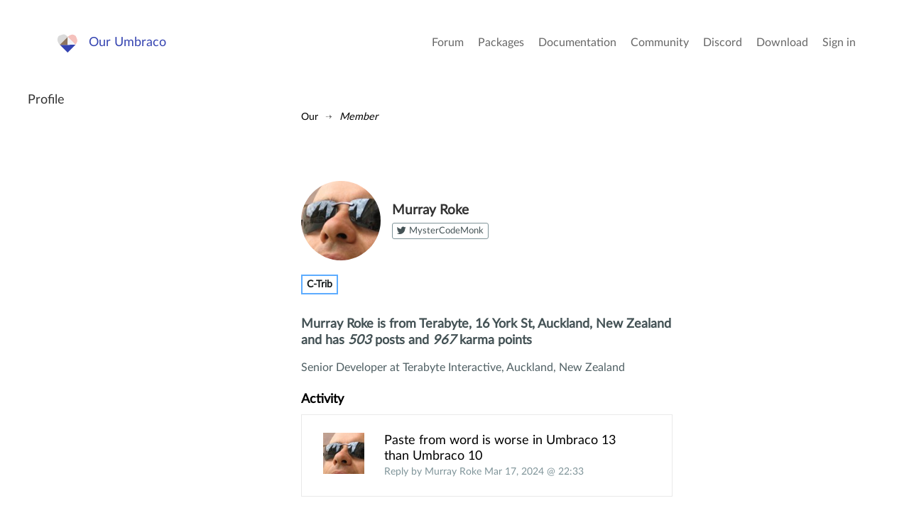

--- FILE ---
content_type: text/html; charset=utf-8
request_url: https://our.umbraco.com/members/id:1926/
body_size: 12473
content:
<!doctype html>
<!--[if gt IE 8]><!-->
<html class="no-js" lang="en">
<!--<![endif]-->
<head>
    <meta charset="utf-8">
    <meta http-equiv="X-UA-Compatible" content="IE=edge,chrome=1">
    <meta name="viewport" content="width=device-width, initial-scale=1">

    <link rel="alternate" type="application/rss+xml" title="Latest packages" href="//our.umbraco.com/rss/projects" />
    <link rel="alternate" type="application/rss+xml" title="Package updates" href="//our.umbraco.com/rss/projectsupdate" />
    <link rel="alternate" type="application/rss+xml" title="Active forum topics" href="//our.umbraco.com/rss/activetopics" />
    
    <link rel="search" type="application/opensearchdescription+xml" title="our.umbraco.com" href="/scripts/OpenSearch.xml">

    <!-- Application name -->
    <meta name="application-name" content="Our Umbraco" />
    <meta name="apple-mobile-web-app-title" content="Our Umbraco">

    <!-- Icons -->
    <link rel="apple-touch-icon-precomposed" href="/assets/images/app-icons/icon-60.png">
    <link rel="apple-touch-icon-precomposed" sizes="72x72" href="/assets/images/app-icons/icon-72.png">
    <link rel="apple-touch-icon-precomposed" sizes="76x76" href="/assets/images/app-icons/icon-76.png">
    <link rel="icon" sizes="192x192" href="/assets/images/app-icons/touch-icon-192x192.png">

    <meta name="msapplication-TileImage" content="/assets/images/app-icons/tile.png" />
    <meta name="msapplication-config" content="/assets/images/app-icons/browserconfig.xml">

    <link rel="icon" type="image/png" href="/assets/images/app-icons/favicon.png">
    
        <title>

        </title>
        <meta name="description" content="">

    <script type="text/javascript" src="/scripts/jquery-1.9.1.min.js"></script>

    


    <link href="/DependencyHandler.axd?s=L2Fzc2V0cy9jc3Mvc3R5bGUuY3NzOw&amp;t=Css&amp;cdv=1406742131" type="text/css" rel="stylesheet"/><link href="https://cdnjs.cloudflare.com/ajax/libs/fancybox/3.1.20/jquery.fancybox.min.css" type="text/css" rel="stylesheet"/>
    
</head>

<body class="textpage-page">



<div class="quick-menu">
    <div class="container">
        <div class="row">
            <div class="col-md-12">
                    <a href="/member/login">Sign in</a> <a href="/member/Signup">Register</a>
            </div>
        </div>
    </div>
</div>


<div class="wrapper">
    <header>
        <div class="navigation">
            <div class="container">
                <div class="row">
                    <div class="col-md-3">
                        <a class="logo" href="/">Our Umbraco</a>
                    </div>
                    <div id="toggle" class="menu-toggle">
                        <a href="#" class="toggle cross"><span></span></a>
                    </div>
                    <nav class="col-md-9">
                        <ul>
        <li>
                <a href="/forum/">Forum</a>
        </li>
        <li>
                <a href="/packages/">Packages</a>
        </li>
        <li>
                <a href="/documentation/">Documentation</a>
        </li>
        <li>
                <a href="https://community.umbraco.com/">Community</a>
        </li>
        <li>
                <a href="https://discord.umbraco.com/">Discord</a>
        </li>
        <li>
                <a href="/download/">Download</a>
        </li>

    <li>
            <a href="/member/login?redirectUrl=%2fmember%2f">Sign in</a>
    </li>
</ul>

                    </nav>
                </div>
            </div>
        </div>
    </header>








<div class="has-sidebar">
    <div class="page-content">
        <div id="overlay" class="overlay"></div>
        <div class="sidebar-area">
            <div class="sidebar-content">
                <div class="content-wrapper">
                    <nav>
                        <ul class="level-1">
                            <li class="">
                                <h3>Profile</h3>
                            </li>
                        </ul>
                    </nav>
                </div><!-- .content-wrapper -->
            </div><!-- .sidebar-content -->
        </div><!-- .sidebar-area -->
        <div class="main-area">
            <div class="main-content">
                <div class="content-wrapper">
                    
<ul id="breadcrumb">
    <li>
        <a href="/">Our</a>
    </li>
            <li><a href="https://our.umbraco.com/member/?id=1926">Member</a></li>
</ul>
                        <div class="public-member">
        <div class="row">
            <div class="col-md-8">
                <div class="row">
                    <div class="col-xs-12">
                        <div class="member-details">

                            <img src="/media/upload/a4786e23-0698-4239-96fb-c8848f933ece/600x600.jpg?width=125&height=125&mode=crop&upscale=true" srcset="/media/upload/a4786e23-0698-4239-96fb-c8848f933ece/600x600.jpg?width=250&height=250&mode=crop&upscale=true 2x, /media/upload/a4786e23-0698-4239-96fb-c8848f933ece/600x600.jpg?width=375&height=375&mode=crop&upscale=true 3x" alt="Murray Roke" />
                            <div class="text">
                                <h3>Murray Roke</h3>
                                    <div class="social-links">
                                            <a href="https://twitter.com/MysterCodeMonk" title="See Murray Roke's profile on Twitter" target="_blank" rel="noreferrer noopener">
                                                <i class="icon-twitter" aria-hidden="true"></i>
                                                <span>MysterCodeMonk</span>
                                            </a>
                                                                            </div>
                            </div>
                        </div> <!-- .member-details -->
                    </div>
                </div>
                <div class="row">
                    <div class="col-md-12">
                        <div class="member-details">
                                <span class="roles">
                                            <span class="c-trib"><a href="/community/badges/#c-trib" title="Umbraco Contributor">c-trib</a></span>
                                </span>
                        </div>
                    </div>
                </div>

                <div class="row">
                    <div class="col-md-12">
                        <div class="member-details">
                            <small>
                                Murray Roke
                                    <span> is from <span>Terabyte, 16 York St, Auckland, New Zealand</span></span>
                                                                and has <em class="posts">503</em> posts and <em class="karma-points">967</em> <span></span> karma points
                            </small>
                        </div>
                        <div class="member-bio">
                            <p>Senior Developer at Terabyte Interactive, Auckland, New Zealand</p>
                        </div>
                    </div>
                </div>
                <div class="row">
                    <div class="col-md-12">
                        <div class="package-forum-activity">
                            <h3>Activity</h3>
                                    <a href="/forum/using-umbraco-and-getting-started/113762-paste-from-word-is-worse-in-umbraco-13-than-umbraco-10" class="forum-thread">
                                        <div class="row flex-center">
                                            <div class="col-xs-2">
                                                <img src="/media/upload/a4786e23-0698-4239-96fb-c8848f933ece/600x600.jpg?width=75&height=75&mode=crop&upscale=true" srcset="/media/upload/a4786e23-0698-4239-96fb-c8848f933ece/600x600.jpg?width=150&height=150&mode=crop&upscale=true 2x, /media/upload/a4786e23-0698-4239-96fb-c8848f933ece/600x600.jpg?width=225&height=225&mode=crop&upscale=true 3x" alt="Murray Roke" />
                                            </div>
                                            <div class="col-xs-10">
                                                <div class="forum-thread-text">
                                                    <h3>Paste from word is worse in Umbraco 13 than Umbraco 10</h3>
                                                    <p>Reply by Murray Roke Mar 17, 2024 @ 22:33</p>
                                                </div>
                                            </div>
                                        </div>
                                    </a>
                                    <a href="/forum/using-umbraco-and-getting-started/113624-umbraco-forms-adding-navigation-between-pages" class="forum-thread">
                                        <div class="row flex-center">
                                            <div class="col-xs-2">
                                                <img src="/media/upload/a4786e23-0698-4239-96fb-c8848f933ece/600x600.jpg?width=75&height=75&mode=crop&upscale=true" srcset="/media/upload/a4786e23-0698-4239-96fb-c8848f933ece/600x600.jpg?width=150&height=150&mode=crop&upscale=true 2x, /media/upload/a4786e23-0698-4239-96fb-c8848f933ece/600x600.jpg?width=225&height=225&mode=crop&upscale=true 3x" alt="Murray Roke" />
                                            </div>
                                            <div class="col-xs-10">
                                                <div class="forum-thread-text">
                                                    <h3>Umbraco Forms - Adding navigation between pages</h3>
                                                    <p>Reply by Murray Roke Feb 20, 2024 @ 00:02</p>
                                                </div>
                                            </div>
                                        </div>
                                    </a>
                                    <a href="/forum/using-umbraco-and-getting-started/112895-imagesharp-processing-images-end-up-rotated-sideways" class="forum-thread solved">
                                        <div class="row flex-center">
                                            <div class="col-xs-2">
                                                <img src="/media/upload/a4786e23-0698-4239-96fb-c8848f933ece/600x600.jpg?width=75&height=75&mode=crop&upscale=true" srcset="/media/upload/a4786e23-0698-4239-96fb-c8848f933ece/600x600.jpg?width=150&height=150&mode=crop&upscale=true 2x, /media/upload/a4786e23-0698-4239-96fb-c8848f933ece/600x600.jpg?width=225&height=225&mode=crop&upscale=true 3x" alt="Murray Roke" />
                                            </div>
                                            <div class="col-xs-10">
                                                <div class="forum-thread-text">
                                                    <h3>ImageSharp processing images end up rotated sideways</h3>
                                                    <p>Reply by Murray Roke Oct 17, 2023 @ 19:22</p>
                                                </div>
                                            </div>
                                        </div>
                                    </a>
                                    <a href="/forum/using-umbraco-and-getting-started/110436-bug-in-backoffice-user-invites" class="forum-thread">
                                        <div class="row flex-center">
                                            <div class="col-xs-2">
                                                <img src="/media/upload/a4786e23-0698-4239-96fb-c8848f933ece/600x600.jpg?width=75&height=75&mode=crop&upscale=true" srcset="/media/upload/a4786e23-0698-4239-96fb-c8848f933ece/600x600.jpg?width=150&height=150&mode=crop&upscale=true 2x, /media/upload/a4786e23-0698-4239-96fb-c8848f933ece/600x600.jpg?width=225&height=225&mode=crop&upscale=true 3x" alt="Murray Roke" />
                                            </div>
                                            <div class="col-xs-10">
                                                <div class="forum-thread-text">
                                                    <h3>Bug in backoffice user invites</h3>
                                                    <p>Reply by Murray Roke Oct 10, 2023 @ 03:13</p>
                                                </div>
                                            </div>
                                        </div>
                                    </a>
                                    <a href="/forum/using-umbraco-and-getting-started/109039-why-ihtmlencodedstring-instead-of-htmlstring-or-ihtmlstring" class="forum-thread">
                                        <div class="row flex-center">
                                            <div class="col-xs-2">
                                                <img src="/media/avatar/336968.png?width=75&height=75&mode=crop&upscale=true" srcset="/media/avatar/336968.png?width=150&height=150&mode=crop&upscale=true 2x, /media/avatar/336968.png?width=225&height=225&mode=crop&upscale=true 3x" alt="Vickey" />
                                            </div>
                                            <div class="col-xs-10">
                                                <div class="forum-thread-text">
                                                    <h3>Why IHtmlEncodedString instead of HtmlString or IHtmlString?</h3>
                                                    <p>Reply by Vickey Aug 28, 2023 @ 06:46</p>
                                                </div>
                                            </div>
                                        </div>
                                    </a>
                                    <a href="/forum/using-umbraco-and-getting-started/112473-access-modelsbuilder-properties-in-a-view-using-a-publishedcontentwrapped" class="forum-thread solved">
                                        <div class="row flex-center">
                                            <div class="col-xs-2">
                                                <img src="/media/upload/a4786e23-0698-4239-96fb-c8848f933ece/600x600.jpg?width=75&height=75&mode=crop&upscale=true" srcset="/media/upload/a4786e23-0698-4239-96fb-c8848f933ece/600x600.jpg?width=150&height=150&mode=crop&upscale=true 2x, /media/upload/a4786e23-0698-4239-96fb-c8848f933ece/600x600.jpg?width=225&height=225&mode=crop&upscale=true 3x" alt="Murray Roke" />
                                            </div>
                                            <div class="col-xs-10">
                                                <div class="forum-thread-text">
                                                    <h3>Access ModelsBuilder properties in a view using a PublishedContentWrapped</h3>
                                                    <p>Reply by Murray Roke Aug 21, 2023 @ 20:45</p>
                                                </div>
                                            </div>
                                        </div>
                                    </a>
                                    <a href="/forum/extending-umbraco-and-using-the-api/78351-datatokens-must-contain-an-umbraco-doc-request-key-with-a-publishedcontentrequest-object" class="forum-thread">
                                        <div class="row flex-center">
                                            <div class="col-xs-2">
                                                <img src="/media/upload/a4786e23-0698-4239-96fb-c8848f933ece/600x600.jpg?width=75&height=75&mode=crop&upscale=true" srcset="/media/upload/a4786e23-0698-4239-96fb-c8848f933ece/600x600.jpg?width=150&height=150&mode=crop&upscale=true 2x, /media/upload/a4786e23-0698-4239-96fb-c8848f933ece/600x600.jpg?width=225&height=225&mode=crop&upscale=true 3x" alt="Murray Roke" />
                                            </div>
                                            <div class="col-xs-10">
                                                <div class="forum-thread-text">
                                                    <h3>DataTokens must contain an &#39;umbraco-doc-request&#39; key with a PublishedContentRequest object</h3>
                                                    <p>Reply by Murray Roke Aug 15, 2023 @ 23:12</p>
                                                </div>
                                            </div>
                                        </div>
                                    </a>
                                    <a href="/forum/using-umbraco-and-getting-started/112044-hijacking-multiple-doctypes-with-one-controller" class="forum-thread">
                                        <div class="row flex-center">
                                            <div class="col-xs-2">
                                                <img src="/media/upload/a4786e23-0698-4239-96fb-c8848f933ece/600x600.jpg?width=75&height=75&mode=crop&upscale=true" srcset="/media/upload/a4786e23-0698-4239-96fb-c8848f933ece/600x600.jpg?width=150&height=150&mode=crop&upscale=true 2x, /media/upload/a4786e23-0698-4239-96fb-c8848f933ece/600x600.jpg?width=225&height=225&mode=crop&upscale=true 3x" alt="Murray Roke" />
                                            </div>
                                            <div class="col-xs-10">
                                                <div class="forum-thread-text">
                                                    <h3>Hijacking multiple doctypes with one controller</h3>
                                                    <p>Reply by Murray Roke Jul 03, 2023 @ 23:15</p>
                                                </div>
                                            </div>
                                        </div>
                                    </a>
                                    <a href="/forum/using-umbraco-and-getting-started/105962-date-range-in-umbraco-forms-datepicker" class="forum-thread">
                                        <div class="row flex-center">
                                            <div class="col-xs-2">
                                                <img src="/media/upload/a4786e23-0698-4239-96fb-c8848f933ece/600x600.jpg?width=75&height=75&mode=crop&upscale=true" srcset="/media/upload/a4786e23-0698-4239-96fb-c8848f933ece/600x600.jpg?width=150&height=150&mode=crop&upscale=true 2x, /media/upload/a4786e23-0698-4239-96fb-c8848f933ece/600x600.jpg?width=225&height=225&mode=crop&upscale=true 3x" alt="Murray Roke" />
                                            </div>
                                            <div class="col-xs-10">
                                                <div class="forum-thread-text">
                                                    <h3>Date range in Umbraco Forms datepicker</h3>
                                                    <p>Reply by Murray Roke Jun 18, 2023 @ 21:36</p>
                                                </div>
                                            </div>
                                        </div>
                                    </a>
                                    <a href="/forum/using-umbraco-and-getting-started/107529-when-i-move-my-umbraco-project-to-another-pc-using-copy-it-give-me-assembly-not-found-error" class="forum-thread">
                                        <div class="row flex-center">
                                            <div class="col-xs-2">
                                                <img src="/media/upload/a4786e23-0698-4239-96fb-c8848f933ece/600x600.jpg?width=75&height=75&mode=crop&upscale=true" srcset="/media/upload/a4786e23-0698-4239-96fb-c8848f933ece/600x600.jpg?width=150&height=150&mode=crop&upscale=true 2x, /media/upload/a4786e23-0698-4239-96fb-c8848f933ece/600x600.jpg?width=225&height=225&mode=crop&upscale=true 3x" alt="Murray Roke" />
                                            </div>
                                            <div class="col-xs-10">
                                                <div class="forum-thread-text">
                                                    <h3>When i move my  Umbraco project to another pc  using copy  it give me  assembly not found. error ?</h3>
                                                    <p>Reply by Murray Roke May 16, 2023 @ 21:43</p>
                                                </div>
                                            </div>
                                        </div>
                                    </a>
                                    <a href="/forum/using-umbraco-and-getting-started/111765-appsettings-envenvironmentname-json" class="forum-thread solved">
                                        <div class="row flex-center">
                                            <div class="col-xs-2">
                                                <img src="/media/upload/6777e40c-ee63-4f0c-92e5-4aa19e7210b7/owain-sweden-square-2.jpg?width=75&height=75&mode=crop&upscale=true" srcset="/media/upload/6777e40c-ee63-4f0c-92e5-4aa19e7210b7/owain-sweden-square-2.jpg?width=150&height=150&mode=crop&upscale=true 2x, /media/upload/6777e40c-ee63-4f0c-92e5-4aa19e7210b7/owain-sweden-square-2.jpg?width=225&height=225&mode=crop&upscale=true 3x" alt="Owain Jones" />
                                            </div>
                                            <div class="col-xs-10">
                                                <div class="forum-thread-text">
                                                    <h3>appsettings.{Environment.MachineName}.json</h3>
                                                    <p>Reply by Owain Jones May 04, 2023 @ 07:20</p>
                                                </div>
                                            </div>
                                        </div>
                                    </a>
                                    <a href="/forum/using-umbraco-and-getting-started/111754-custom-member-data-source" class="forum-thread">
                                        <div class="row flex-center">
                                            <div class="col-xs-2">
                                                <img src="/media/avatar/271975.jpg?width=75&height=75&mode=crop&upscale=true" srcset="/media/avatar/271975.jpg?width=150&height=150&mode=crop&upscale=true 2x, /media/avatar/271975.jpg?width=225&height=225&mode=crop&upscale=true 3x" alt="AbsolutelyN" />
                                            </div>
                                            <div class="col-xs-10">
                                                <div class="forum-thread-text">
                                                    <h3>Custom Member Data Source</h3>
                                                    <p>Reply by AbsolutelyN Apr 27, 2023 @ 05:17</p>
                                                </div>
                                            </div>
                                        </div>
                                    </a>
                                    <a href="/forum/using-umbraco-and-getting-started/111195-general-purpose-content-query" class="forum-thread">
                                        <div class="row flex-center">
                                            <div class="col-xs-2">
                                                <img src="/media/upload/a4786e23-0698-4239-96fb-c8848f933ece/600x600.jpg?width=75&height=75&mode=crop&upscale=true" srcset="/media/upload/a4786e23-0698-4239-96fb-c8848f933ece/600x600.jpg?width=150&height=150&mode=crop&upscale=true 2x, /media/upload/a4786e23-0698-4239-96fb-c8848f933ece/600x600.jpg?width=225&height=225&mode=crop&upscale=true 3x" alt="Murray Roke" />
                                            </div>
                                            <div class="col-xs-10">
                                                <div class="forum-thread-text">
                                                    <h3>General Purpose Content Query</h3>
                                                    <p>Reply by Murray Roke Feb 13, 2023 @ 01:36</p>
                                                </div>
                                            </div>
                                        </div>
                                    </a>
                                    <a href="/forum/using-umbraco-and-getting-started/110765-di-registration-withparameter" class="forum-thread">
                                        <div class="row flex-center">
                                            <div class="col-xs-2">
                                                <img src="/media/upload/a4786e23-0698-4239-96fb-c8848f933ece/600x600.jpg?width=75&height=75&mode=crop&upscale=true" srcset="/media/upload/a4786e23-0698-4239-96fb-c8848f933ece/600x600.jpg?width=150&height=150&mode=crop&upscale=true 2x, /media/upload/a4786e23-0698-4239-96fb-c8848f933ece/600x600.jpg?width=225&height=225&mode=crop&upscale=true 3x" alt="Murray Roke" />
                                            </div>
                                            <div class="col-xs-10">
                                                <div class="forum-thread-text">
                                                    <h3>DI Registration WithParameter</h3>
                                                    <p>Reply by Murray Roke Dec 21, 2022 @ 22:59</p>
                                                </div>
                                            </div>
                                        </div>
                                    </a>
                                    <a href="/forum/using-umbraco-and-getting-started/109033-how-do-i-inject-dependencies-into-a-modelsbuilder-partial" class="forum-thread">
                                        <div class="row flex-center">
                                            <div class="col-xs-2">
                                                <img src="/media/upload/a4786e23-0698-4239-96fb-c8848f933ece/600x600.jpg?width=75&height=75&mode=crop&upscale=true" srcset="/media/upload/a4786e23-0698-4239-96fb-c8848f933ece/600x600.jpg?width=150&height=150&mode=crop&upscale=true 2x, /media/upload/a4786e23-0698-4239-96fb-c8848f933ece/600x600.jpg?width=225&height=225&mode=crop&upscale=true 3x" alt="Murray Roke" />
                                            </div>
                                            <div class="col-xs-10">
                                                <div class="forum-thread-text">
                                                    <h3>How do I inject dependencies into a ModelsBuilder Partial?</h3>
                                                    <p>Reply by Murray Roke May 17, 2022 @ 21:54</p>
                                                </div>
                                            </div>
                                        </div>
                                    </a>
                                    <a href="/forum/using-umbraco-and-getting-started/92835-remove-html-from-nested-content-header" class="forum-thread solved">
                                        <div class="row flex-center">
                                            <div class="col-xs-2">
                                                <img src="/media/upload/a4786e23-0698-4239-96fb-c8848f933ece/600x600.jpg?width=75&height=75&mode=crop&upscale=true" srcset="/media/upload/a4786e23-0698-4239-96fb-c8848f933ece/600x600.jpg?width=150&height=150&mode=crop&upscale=true 2x, /media/upload/a4786e23-0698-4239-96fb-c8848f933ece/600x600.jpg?width=225&height=225&mode=crop&upscale=true 3x" alt="Murray Roke" />
                                            </div>
                                            <div class="col-xs-10">
                                                <div class="forum-thread-text">
                                                    <h3>Remove HTML from Nested Content header</h3>
                                                    <p>Reply by Murray Roke Jan 12, 2022 @ 02:09</p>
                                                </div>
                                            </div>
                                        </div>
                                    </a>
                                    <a href="/forum/umbraco-9/107307-optimise-my-contentfinder-decorator-in-v9" class="forum-thread">
                                        <div class="row flex-center">
                                            <div class="col-xs-2">
                                                <img src="/media/upload/a4786e23-0698-4239-96fb-c8848f933ece/600x600.jpg?width=75&height=75&mode=crop&upscale=true" srcset="/media/upload/a4786e23-0698-4239-96fb-c8848f933ece/600x600.jpg?width=150&height=150&mode=crop&upscale=true 2x, /media/upload/a4786e23-0698-4239-96fb-c8848f933ece/600x600.jpg?width=225&height=225&mode=crop&upscale=true 3x" alt="Murray Roke" />
                                            </div>
                                            <div class="col-xs-10">
                                                <div class="forum-thread-text">
                                                    <h3>Optimise my ContentFinder Decorator in v9</h3>
                                                    <p>Reply by Murray Roke Nov 30, 2021 @ 21:27</p>
                                                </div>
                                            </div>
                                        </div>
                                    </a>
                                    <a href="/forum/extending-umbraco-and-using-the-api/94573-securing-a-umbracoauthorizedapicontroller-by-section-or-role" class="forum-thread">
                                        <div class="row flex-center">
                                            <div class="col-xs-2">
                                                <img src="/media/upload/f7528496-6766-42aa-bf65-eac2c21c3553/photo_update.jpg?width=75&height=75&mode=crop&upscale=true" srcset="/media/upload/f7528496-6766-42aa-bf65-eac2c21c3553/photo_update.jpg?width=150&height=150&mode=crop&upscale=true 2x, /media/upload/f7528496-6766-42aa-bf65-eac2c21c3553/photo_update.jpg?width=225&height=225&mode=crop&upscale=true 3x" alt="David Armitage" />
                                            </div>
                                            <div class="col-xs-10">
                                                <div class="forum-thread-text">
                                                    <h3>Securing a UmbracoAuthorizedApiController by Section or Role</h3>
                                                    <p>Reply by David Armitage Mar 02, 2021 @ 01:39</p>
                                                </div>
                                            </div>
                                        </div>
                                    </a>
                                    <a href="/packages/backoffice-extensions/nested-content/nested-content-feedback/75198-nested-content-picker" class="forum-thread solved">
                                        <div class="row flex-center">
                                            <div class="col-xs-2">
                                                <img src="/media/upload/a4786e23-0698-4239-96fb-c8848f933ece/600x600.jpg?width=75&height=75&mode=crop&upscale=true" srcset="/media/upload/a4786e23-0698-4239-96fb-c8848f933ece/600x600.jpg?width=150&height=150&mode=crop&upscale=true 2x, /media/upload/a4786e23-0698-4239-96fb-c8848f933ece/600x600.jpg?width=225&height=225&mode=crop&upscale=true 3x" alt="Murray Roke" />
                                            </div>
                                            <div class="col-xs-10">
                                                <div class="forum-thread-text">
                                                    <h3>Nested Content Picker</h3>
                                                    <p>Reply by Murray Roke Feb 02, 2021 @ 00:52</p>
                                                </div>
                                            </div>
                                        </div>
                                    </a>
                                    <a href="/packages/developer-tools/usync/usync/102931-usync-nucachecontentdb-is-being-used-by-another-process-not-azure" class="forum-thread">
                                        <div class="row flex-center">
                                            <div class="col-xs-2">
                                                <img src="/media/upload/1b761e3d-2939-4dce-a2c0-4580ba2780df/18705228262_7b65dbb351_h.jpg?width=75&height=75&mode=crop&upscale=true" srcset="/media/upload/1b761e3d-2939-4dce-a2c0-4580ba2780df/18705228262_7b65dbb351_h.jpg?width=150&height=150&mode=crop&upscale=true 2x, /media/upload/1b761e3d-2939-4dce-a2c0-4580ba2780df/18705228262_7b65dbb351_h.jpg?width=225&height=225&mode=crop&upscale=true 3x" alt="Ismail Mayat" />
                                            </div>
                                            <div class="col-xs-10">
                                                <div class="forum-thread-text">
                                                    <h3>uSync - NuCache.Content.db is being used by another process (not azure)</h3>
                                                    <p>Reply by Ismail Mayat Jul 30, 2020 @ 09:55</p>
                                                </div>
                                            </div>
                                        </div>
                                    </a>
                                    <a href="/packages/developer-tools/usync/usync/102930-log-of-changes-made-by-usync" class="forum-thread">
                                        <div class="row flex-center">
                                            <div class="col-xs-2">
                                                <img src="/media/upload/a4786e23-0698-4239-96fb-c8848f933ece/600x600.jpg?width=75&height=75&mode=crop&upscale=true" srcset="/media/upload/a4786e23-0698-4239-96fb-c8848f933ece/600x600.jpg?width=150&height=150&mode=crop&upscale=true 2x, /media/upload/a4786e23-0698-4239-96fb-c8848f933ece/600x600.jpg?width=225&height=225&mode=crop&upscale=true 3x" alt="Murray Roke" />
                                            </div>
                                            <div class="col-xs-10">
                                                <div class="forum-thread-text">
                                                    <h3>Log of changes made by uSync</h3>
                                                    <p>Reply by Murray Roke Jul 16, 2020 @ 03:08</p>
                                                </div>
                                            </div>
                                        </div>
                                    </a>
                                    <a href="/packages/developer-tools/usync/usync/56427-Rename-Destroys-Data" class="forum-thread solved">
                                        <div class="row flex-center">
                                            <div class="col-xs-2">
                                                <img src="/media/upload/d59999cc-5095-4f35-aa23-8a6b9b6fcaa7/soren400.jpg?width=75&height=75&mode=crop&upscale=true" srcset="/media/upload/d59999cc-5095-4f35-aa23-8a6b9b6fcaa7/soren400.jpg?width=150&height=150&mode=crop&upscale=true 2x, /media/upload/d59999cc-5095-4f35-aa23-8a6b9b6fcaa7/soren400.jpg?width=225&height=225&mode=crop&upscale=true 3x" alt="Kevin Jump" />
                                            </div>
                                            <div class="col-xs-10">
                                                <div class="forum-thread-text">
                                                    <h3>Rename Destroys Data</h3>
                                                    <p>Reply by Kevin Jump Jul 13, 2020 @ 13:25</p>
                                                </div>
                                            </div>
                                        </div>
                                    </a>
                                    <a href="/packages/developer-tools/diplo-trace-log-viewer/diplo-trace-log-viewer/102272-permissions-for-another-user-group-other-than-administrators" class="forum-thread solved">
                                        <div class="row flex-center">
                                            <div class="col-xs-2">
                                                <img src="/media/upload/2d60136f-a16b-4179-891b-543859ac2a09/dan_diplo_avatar.png?width=75&height=75&mode=crop&upscale=true" srcset="/media/upload/2d60136f-a16b-4179-891b-543859ac2a09/dan_diplo_avatar.png?width=150&height=150&mode=crop&upscale=true 2x, /media/upload/2d60136f-a16b-4179-891b-543859ac2a09/dan_diplo_avatar.png?width=225&height=225&mode=crop&upscale=true 3x" alt="Dan Diplo" />
                                            </div>
                                            <div class="col-xs-10">
                                                <div class="forum-thread-text">
                                                    <h3>Permissions for another user group, other than Administrators</h3>
                                                    <p>Reply by Dan Diplo May 21, 2020 @ 08:08</p>
                                                </div>
                                            </div>
                                        </div>
                                    </a>
                                    <a href="/forum/using-umbraco-and-getting-started/102154-urlreplacing-in-javascript" class="forum-thread">
                                        <div class="row flex-center">
                                            <div class="col-xs-2">
                                                <img src="/media/upload/f0c0d538-8fc5-4a01-99e7-c5c85aa7282b/LEGO_Batman.jpg?width=75&height=75&mode=crop&upscale=true" srcset="/media/upload/f0c0d538-8fc5-4a01-99e7-c5c85aa7282b/LEGO_Batman.jpg?width=150&height=150&mode=crop&upscale=true 2x, /media/upload/f0c0d538-8fc5-4a01-99e7-c5c85aa7282b/LEGO_Batman.jpg?width=225&height=225&mode=crop&upscale=true 3x" alt="Nik" />
                                            </div>
                                            <div class="col-xs-10">
                                                <div class="forum-thread-text">
                                                    <h3>UrlReplacing in javascript</h3>
                                                    <p>Reply by Nik May 07, 2020 @ 07:41</p>
                                                </div>
                                            </div>
                                        </div>
                                    </a>
                                    <a href="/forum/using-umbraco-and-getting-started/99435-membersroleprovider-get-roles-from-active-directory" class="forum-thread">
                                        <div class="row flex-center">
                                            <div class="col-xs-2">
                                                <img src="/media/upload/a4786e23-0698-4239-96fb-c8848f933ece/600x600.jpg?width=75&height=75&mode=crop&upscale=true" srcset="/media/upload/a4786e23-0698-4239-96fb-c8848f933ece/600x600.jpg?width=150&height=150&mode=crop&upscale=true 2x, /media/upload/a4786e23-0698-4239-96fb-c8848f933ece/600x600.jpg?width=225&height=225&mode=crop&upscale=true 3x" alt="Murray Roke" />
                                            </div>
                                            <div class="col-xs-10">
                                                <div class="forum-thread-text">
                                                    <h3>MembersRoleProvider get roles from active directory</h3>
                                                    <p>Reply by Murray Roke Oct 08, 2019 @ 03:52</p>
                                                </div>
                                            </div>
                                        </div>
                                    </a>
                                    <a href="/packages/developer-tools/umbraco-mapper/bugs-questions-suggestions/98145-umbracocoremappingumbracomapper-vs-zoneumbracomapperv7umbracomapper" class="forum-thread">
                                        <div class="row flex-center">
                                            <div class="col-xs-2">
                                                <img src="/media/upload/43361d50-9942-4928-bb4b-5c1d63e4a324/Profile%20pic%202023%20squarer.jpg?width=75&height=75&mode=crop&upscale=true" srcset="/media/upload/43361d50-9942-4928-bb4b-5c1d63e4a324/Profile%20pic%202023%20squarer.jpg?width=150&height=150&mode=crop&upscale=true 2x, /media/upload/43361d50-9942-4928-bb4b-5c1d63e4a324/Profile%20pic%202023%20squarer.jpg?width=225&height=225&mode=crop&upscale=true 3x" alt="Andy Butland" />
                                            </div>
                                            <div class="col-xs-10">
                                                <div class="forum-thread-text">
                                                    <h3>Umbraco.Core.Mapping.UmbracoMapper vs Zone.UmbracoMapper.V7.UmbracoMapper</h3>
                                                    <p>Reply by Andy Butland Jul 15, 2019 @ 05:27</p>
                                                </div>
                                            </div>
                                        </div>
                                    </a>
                                    <a href="/forum/extending-umbraco-and-using-the-api/97822-examine-index-children-and-picked-nodes-as-part-of-parent" class="forum-thread solved">
                                        <div class="row flex-center">
                                            <div class="col-xs-2">
                                                <img src="/media/upload/a4786e23-0698-4239-96fb-c8848f933ece/600x600.jpg?width=75&height=75&mode=crop&upscale=true" srcset="/media/upload/a4786e23-0698-4239-96fb-c8848f933ece/600x600.jpg?width=150&height=150&mode=crop&upscale=true 2x, /media/upload/a4786e23-0698-4239-96fb-c8848f933ece/600x600.jpg?width=225&height=225&mode=crop&upscale=true 3x" alt="Murray Roke" />
                                            </div>
                                            <div class="col-xs-10">
                                                <div class="forum-thread-text">
                                                    <h3>Examine - Index children and picked nodes as part of parent</h3>
                                                    <p>Reply by Murray Roke Jun 26, 2019 @ 00:35</p>
                                                </div>
                                            </div>
                                        </div>
                                    </a>
                                    <a href="/forum/extending-umbraco-and-using-the-api/95897-umbracohidetoplevelnodefrompath-returns-not-en" class="forum-thread solved">
                                        <div class="row flex-center">
                                            <div class="col-xs-2">
                                                <img src="/media/upload/2166e730-a641-49bc-ba36-b57e9d3a321f/test.png?width=75&height=75&mode=crop&upscale=true" srcset="/media/upload/2166e730-a641-49bc-ba36-b57e9d3a321f/test.png?width=150&height=150&mode=crop&upscale=true 2x, /media/upload/2166e730-a641-49bc-ba36-b57e9d3a321f/test.png?width=225&height=225&mode=crop&upscale=true 3x" alt="Alex Skrypnyk" />
                                            </div>
                                            <div class="col-xs-10">
                                                <div class="forum-thread-text">
                                                    <h3>umbracoHideTopLevelNodeFromPath = &quot;false&quot; returns &quot;/&quot; not &quot;/en/&quot;</h3>
                                                    <p>Reply by Alex Skrypnyk Feb 26, 2019 @ 21:25</p>
                                                </div>
                                            </div>
                                        </div>
                                    </a>
                                    <a href="/forum/umbraco-7/using-umbraco-7/64149-Preview-not-working" class="forum-thread">
                                        <div class="row flex-center">
                                            <div class="col-xs-2">
                                                <img src="/media/upload/a4786e23-0698-4239-96fb-c8848f933ece/600x600.jpg?width=75&height=75&mode=crop&upscale=true" srcset="/media/upload/a4786e23-0698-4239-96fb-c8848f933ece/600x600.jpg?width=150&height=150&mode=crop&upscale=true 2x, /media/upload/a4786e23-0698-4239-96fb-c8848f933ece/600x600.jpg?width=225&height=225&mode=crop&upscale=true 3x" alt="Murray Roke" />
                                            </div>
                                            <div class="col-xs-10">
                                                <div class="forum-thread-text">
                                                    <h3>Preview not working</h3>
                                                    <p>Reply by Murray Roke Aug 22, 2018 @ 22:23</p>
                                                </div>
                                            </div>
                                        </div>
                                    </a>
                            <a class="goto" href="/forum">Go to forum &rarr;</a>
                        </div>
                    </div>
                </div>
                    <div class="row" id="created">
                        <div class="col-md-12">
                            <div class="package-forum-activity">
                                <h3>Packages created</h3>
                                    <a href="/packages/backoffice-extensions/terabyte-css-picker/" class="forum-thread">
                                        <div class="row">
                                            <div class="col-xs-2">
                                                    <img src="/media/wiki/153321/635925648669226745_csspickerscreenhotjpg.jpg?width=100&height=100&mode=crop" alt="Terabyte CSS Picker">
                                            </div>
                                            <div class="col-xs-10">
                                                <div class="forum-thread-text">
                                                    <h3>Terabyte CSS Picker</h3>
                                                    <p>A Visual CSS Picker for Umbraco 7
Setup
Download the zip file from github, copy Terabyte.CssPicker folder to your App_&hellip;</p>
                                                </div>
                                            </div>
                                        </div>
                                    </a>
                                    <a href="/packages/backoffice-extensions/terabyte-elmah/" class="forum-thread">
                                        <div class="row">
                                            <div class="col-xs-2">
                                                    <img src="/media/wiki/12708/634278111558430000_TerbyteElmah_ListView.jpg?width=100&height=100&mode=crop" alt="Terabyte Elmah">
                                            </div>
                                            <div class="col-xs-10">
                                                <div class="forum-thread-text">
                                                    <h3>Terabyte Elmah</h3>
                                                    <p>This package add's Elmah exception logging to your site, and includes dashboard controls for viewing error logs. This me&hellip;</p>
                                                </div>
                                            </div>
                                        </div>
                                    </a>
                                    <a href="/packages/backoffice-extensions/terabyte-image-cropper/" class="forum-thread">
                                        <div class="row">
                                            <div class="col-xs-2">
                                                    <img src="/media/wiki/5991/633946243709297484_TerabyteImageCropper.png?width=100&height=100&mode=crop" alt="Terabyte Image Cropper">
                                            </div>
                                            <div class="col-xs-10">
                                                <div class="forum-thread-text">
                                                    <h3>Terabyte Image Cropper</h3>
                                                    <p>Note: This project is no-longer under active development. Consider using the now built in cropper.
A simple Image cropp&hellip;</p>
                                                </div>
                                            </div>
                                        </div>
                                    </a>
                            </div>
                        </div>
                    </div>
                
                    <div class="row" id="voted">
                        <div class="col-md-12">
                            <div class="package-forum-activity">
                                <h3>Packages voted up</h3>
                                    <a href="/packages/developer-tools/umbraco-forms/" class="forum-thread">
                                        <div class="row">
                                            <div class="col-xs-2">
                                                    <img src="/media/wiki/7686/635995894969426269_forms-logopng.png?width=100&height=100&mode=crop" alt="Umbraco Forms">
                                            </div>
                                            <div class="col-xs-10">
                                                <div class="forum-thread-text">
                                                    <h3>Umbraco Forms</h3>
                                                    <p>Everyone deserves a form creator that's as easy to use as Umbraco, so we built just that. Whether it's a simple contact &hellip;</p>
                                                    <p><strong>Updated: </strong>05 December 2024</p>
                                                </div>
                                            </div>
                                        </div>
                                    </a>
                                    <a href="/packages/collaboration/umigrate/" class="forum-thread">
                                        <div class="row">
                                            <div class="col-xs-2">
                                                    <img src="/media/wiki/133123/635487565903146647_migrationjpg.jpg?width=100&height=100&mode=crop" alt="uMigrate">
                                            </div>
                                            <div class="col-xs-10">
                                                <div class="forum-thread-text">
                                                    <h3>uMigrate</h3>
                                                    <p>There are many Umbraco systems for code-first approachs for Umbraco entity management, but they tend to be more about CR&hellip;</p>
                                                    <p><strong>Updated: </strong>14 December 2023</p>
                                                </div>
                                            </div>
                                        </div>
                                    </a>
                                    <a href="/packages/backoffice-extensions/dominant-colour-picker-data-type/" class="forum-thread">
                                        <div class="row">
                                            <div class="col-xs-2">
                                                    <img src="/media/wiki/270459/636289156900048169_dominantcolouriconpng.png?width=100&height=100&mode=crop" alt="Dominant Colour Picker Data Type">
                                            </div>
                                            <div class="col-xs-10">
                                                <div class="forum-thread-text">
                                                    <h3>Dominant Colour Picker Data Type</h3>
                                                    <p>An Umbraco Data Type to fetch the dominant colour from an image
Pinterest and Google uses this to show the dominant col&hellip;</p>
                                                    <p><strong>Updated: </strong>14 December 2023</p>
                                                </div>
                                            </div>
                                        </div>
                                    </a>
                                    <a href="/packages/backoffice-extensions/nested-content/" class="forum-thread">
                                        <div class="row">
                                            <div class="col-xs-2">
                                                    <img src="/media/wiki/145710/635623752021571595_ncpng.png?width=100&height=100&mode=crop" alt="Nested Content">
                                            </div>
                                            <div class="col-xs-10">
                                                <div class="forum-thread-text">
                                                    <h3>Nested Content</h3>
                                                    <p>Nested Content is a new list editing property editor for Umbraco 7+, similar to likes of Embedded Content and Archetype,&hellip;</p>
                                                    <p><strong>Updated: </strong>14 December 2023</p>
                                                </div>
                                            </div>
                                        </div>
                                    </a>
                                    <a href="/packages/backoffice-extensions/angulargooglemaps/" class="forum-thread">
                                        <div class="row">
                                            <div class="col-xs-2">
                                                    <img src="/media/wiki/126463/635623154160283497_AGM-Contentpng.png?width=100&height=100&mode=crop" alt="AngularGoogleMaps">
                                            </div>
                                            <div class="col-xs-10">
                                                <div class="forum-thread-text">
                                                    <h3>AngularGoogleMaps</h3>
                                                    <p>THIS PACKAGE HAS BEEN DEPRECATEDFor all your Map needs please usehttps://our.umbraco.org/projects/backoffice-extensions/&hellip;</p>
                                                    <p><strong>Updated: </strong>14 December 2023</p>
                                                </div>
                                            </div>
                                        </div>
                                    </a>
                                    <a href="/packages/backoffice-extensions/multi-url-picker/" class="forum-thread">
                                        <div class="row">
                                            <div class="col-xs-2">
                                                    <img src="/media/wiki/111467/636299490797859021_multi-url-picker-v200png.png?width=100&height=100&mode=crop" alt="Multi Url Picker">
                                            </div>
                                            <div class="col-xs-10">
                                                <div class="forum-thread-text">
                                                    <h3>Multi Url Picker</h3>
                                                    <p>Allows editors to pick and sort multiple urls, it uses Umbraco's link picker which supports internal and external links &hellip;</p>
                                                    <p><strong>Updated: </strong>14 December 2023</p>
                                                </div>
                                            </div>
                                        </div>
                                    </a>
                                    <a href="/packages/backoffice-extensions/backoffice-power-scripts/" class="forum-thread">
                                        <div class="row">
                                            <div class="col-xs-2">
                                                    <img src="/media/wiki/75577/635073652945174268_BackOfficePowerScripts.png?width=100&height=100&mode=crop" alt="BackOffice Power Scripts">
                                            </div>
                                            <div class="col-xs-10">
                                                <div class="forum-thread-text">
                                                    <h3>BackOffice Power Scripts</h3>
                                                    <p>BackOffice Power Scripts is an extension that allows users to install scripts that make on-the-fly changes to the Umbrac&hellip;</p>
                                                    <p><strong>Updated: </strong>14 December 2023</p>
                                                </div>
                                            </div>
                                        </div>
                                    </a>
                                    <a href="/packages/backoffice-extensions/examine-inspector/" class="forum-thread">
                                        <div class="row">
                                            <div class="col-xs-2">
                                                    <img src="/media/wiki/66591/635007567371351872_examine-tool.png?width=100&height=100&mode=crop" alt="Examine Inspector">
                                            </div>
                                            <div class="col-xs-10">
                                                <div class="forum-thread-text">
                                                    <h3>Examine Inspector</h3>
                                                    <p>This project is effectively a web based cut down LUKE. It allows you to query your examine indexes in the umbraco back o&hellip;</p>
                                                    <p><strong>Updated: </strong>14 December 2023</p>
                                                </div>
                                            </div>
                                        </div>
                                    </a>
                                    <a href="/packages/backoffice-extensions/digibiz-advanced-media-picker/" class="forum-thread">
                                        <div class="row">
                                            <div class="col-xs-2">
                                                    <img src="/media/wiki/15022/634321108653670000_Logo.jpg?width=100&height=100&mode=crop" alt="Digibiz Advanced Media Picker">
                                            </div>
                                            <div class="col-xs-10">
                                                <div class="forum-thread-text">
                                                    <h3>Digibiz Advanced Media Picker</h3>
                                                    <p>


The Digibiz Advanced Media Picker 2.8 (DAMP 2.8) is a media picker with many awesome features. It can be used inst&hellip;</p>
                                                    <p><strong>Updated: </strong>14 December 2023</p>
                                                </div>
                                            </div>
                                        </div>
                                    </a>
                                    <a href="/packages/backoffice-extensions/dashboardcontrol-filter-members-by-groups-umbraco-v4/" class="forum-thread">
                                        <div class="row">
                                            <div class="col-xs-2">
                                                    <img src="/media/wiki/4794/633880422546460000_listmembersingroups.jpg?width=100&height=100&mode=crop" alt="DashboardControl: Filter Members by Groups, Umbraco v4">
                                            </div>
                                            <div class="col-xs-10">
                                                <div class="forum-thread-text">
                                                    <h3>DashboardControl: Filter Members by Groups, Umbraco v4</h3>
                                                    <p>This dashboard control enables you to&nbsp;list all members in one or more Member Groups. The dashboard control will be &hellip;</p>
                                                    <p><strong>Updated: </strong>14 December 2023</p>
                                                </div>
                                            </div>
                                        </div>
                                    </a>
                                    <a href="/packages/backoffice-extensions/ucomponents/" class="forum-thread">
                                        <div class="row">
                                            <div class="col-xs-2">
                                                    <img src="/media/wiki/10020/634562685433944000_ucomponents_icon.png?width=100&height=100&mode=crop" alt="uComponents">
                                            </div>
                                            <div class="col-xs-10">
                                                <div class="forum-thread-text">
                                                    <h3>uComponents</h3>
                                                    <p>uComponents is a collaborative project for creating components for Umbraco&nbsp;including data types, XSLT extensions, c&hellip;</p>
                                                    <p><strong>Updated: </strong>14 December 2023</p>
                                                </div>
                                            </div>
                                        </div>
                                    </a>
                                    <a href="/packages/website-utilities/editors-manual/" class="forum-thread">
                                        <div class="row">
                                            <div class="col-xs-2">
                                                    <i class="icon-Box" style="font-size: 30px; padding-top: 5px; display: inline-block; color: black;"></i>
                                            </div>
                                            <div class="col-xs-10">
                                                <div class="forum-thread-text">
                                                    <h3>Editors Manual</h3>
                                                    <p>SUMMARY
This project provides a base Editors Manual to guide editors through the Umbraco interface and provides step by&hellip;</p>
                                                    <p><strong>Updated: </strong>14 December 2023</p>
                                                </div>
                                            </div>
                                        </div>
                                    </a>
                                    <a href="/packages/developer-tools/301-url-tracker/" class="forum-thread">
                                        <div class="row">
                                            <div class="col-xs-2">
                                                    <img src="/media/wiki/8046/637877591895055368_infocaster_nuget_yellowsvg.svg?width=100&height=100&mode=crop" alt="301 URL Tracker">
                                            </div>
                                            <div class="col-xs-10">
                                                <div class="forum-thread-text">
                                                    <h3>301 URL Tracker</h3>
                                                    <p>Find
out where your users get lost and guide them to where they need to
go.
NOTE: the latest version
can
be found o&hellip;</p>
                                                    <p><strong>Updated: </strong>14 December 2023</p>
                                                </div>
                                            </div>
                                        </div>
                                    </a>
                                    <a href="/packages/backoffice-extensions/usitebuilder-admin/" class="forum-thread">
                                        <div class="row">
                                            <div class="col-xs-2">
                                                    <img src="/media/wiki/51132/634802052752450000_Import.PNG?width=100&height=100&mode=crop" alt="uSiteBuilder Admin">
                                            </div>
                                            <div class="col-xs-10">
                                                <div class="forum-thread-text">
                                                    <h3>uSiteBuilder Admin</h3>
                                                    <p>&nbsp;
The package allows the import and export of Document Types using the uSiteBuilder libraries.
Currently with uSi&hellip;</p>
                                                    <p><strong>Updated: </strong>14 December 2023</p>
                                                </div>
                                            </div>
                                        </div>
                                    </a>
                                    <a href="/packages/backoffice-extensions/permanent-redirect/" class="forum-thread">
                                        <div class="row">
                                            <div class="col-xs-2">
                                                    <i class="icon-Box" style="font-size: 30px; padding-top: 5px; display: inline-block; color: black;"></i>
                                            </div>
                                            <div class="col-xs-10">
                                                <div class="forum-thread-text">
                                                    <h3>Permanent Redirect</h3>
                                                    <p>This is a simple HTTP module that allows you to create Permanent 301 redirects within umbraco.&nbsp; Setup is the same a&hellip;</p>
                                                    <p><strong>Updated: </strong>14 December 2023</p>
                                                </div>
                                            </div>
                                        </div>
                                    </a>
                                    <a href="/packages/developer-tools/tagmanager/" class="forum-thread">
                                        <div class="row">
                                            <div class="col-xs-2">
                                                    <img src="/media/wiki/6769/633988071373480000_tagmanager.jpg?width=100&height=100&mode=crop" alt="TagManager">
                                            </div>
                                            <div class="col-xs-10">
                                                <div class="forum-thread-text">
                                                    <h3>TagManager</h3>
                                                    <p>Dashboard control to manage tags that have been created using the tags datatype</p>
                                                    <p><strong>Updated: </strong>14 December 2023</p>
                                                </div>
                                            </div>
                                        </div>
                                    </a>
                                    <a href="/packages/backoffice-extensions/create-crops/" class="forum-thread">
                                        <div class="row">
                                            <div class="col-xs-2">
                                                    <i class="icon-Box" style="font-size: 30px; padding-top: 5px; display: inline-block; color: black;"></i>
                                            </div>
                                            <div class="col-xs-10">
                                                <div class="forum-thread-text">
                                                    <h3>Create Crops</h3>
                                                    <p>This package adds a dashboard to the media section. There you can create crops for all the media items that have the Ima&hellip;</p>
                                                    <p><strong>Updated: </strong>14 December 2023</p>
                                                </div>
                                            </div>
                                        </div>
                                    </a>
                                    <a href="/packages/developer-tools/usitebuilder-import/" class="forum-thread">
                                        <div class="row">
                                            <div class="col-xs-2">
                                                    <i class="icon-Box" style="font-size: 30px; padding-top: 5px; display: inline-block; color: black;"></i>
                                            </div>
                                            <div class="col-xs-10">
                                                <div class="forum-thread-text">
                                                    <h3>uSiteBuilder Import</h3>
                                                    <p>PLEASE USE THIS FAR BETTER PACKAGE
http://our.umbraco.org/projects/backoffice-extensions/usitebuilder-admin
:)
&nbsp;&hellip;</p>
                                                    <p><strong>Updated: </strong>14 December 2023</p>
                                                </div>
                                            </div>
                                        </div>
                                    </a>
                                    <a href="/packages/backoffice-extensions/repeatable-custom-content/" class="forum-thread">
                                        <div class="row">
                                            <div class="col-xs-2">
                                                    <img src="/media/wiki/5854/633898674560150000_2-Contents.JPG?width=100&height=100&mode=crop" alt="Repeatable Custom Content">
                                            </div>
                                            <div class="col-xs-10">
                                                <div class="forum-thread-text">
                                                    <h3>Repeatable Custom Content</h3>
                                                    <p>A datatype which allows adding repeatable custom contents/child nodes.
Support for most of umbraco datatypes, configura&hellip;</p>
                                                    <p><strong>Updated: </strong>14 December 2023</p>
                                                </div>
                                            </div>
                                        </div>
                                    </a>
                                    <a href="/packages/website-utilities/imagegen/" class="forum-thread">
                                        <div class="row">
                                            <div class="col-xs-2">
                                                    <img src="/media/wiki/5284/634333025529589941_ImageGen-Logo-02.png?width=100&height=100&mode=crop" alt="ImageGen">
                                            </div>
                                            <div class="col-xs-10">
                                                <div class="forum-thread-text">
                                                    <h3>ImageGen</h3>
                                                    <p>2020 - ImageGen has been retired.&nbsp;

Use ImageGen for fast and easy&nbsp;resizing of photos, screenshots, and imag&hellip;</p>
                                                    <p><strong>Updated: </strong>14 December 2023</p>
                                                </div>
                                            </div>
                                        </div>
                                    </a>
                                    <a href="/packages/website-utilities/cultiv-search-engine-sitemap/" class="forum-thread">
                                        <div class="row">
                                            <div class="col-xs-2">
                                                    <img src="/media/wiki/5102/633880315290210000_SearchEngineSitemap.png?width=100&height=100&mode=crop" alt="Cultiv Search Engine Sitemap">
                                            </div>
                                            <div class="col-xs-10">
                                                <div class="forum-thread-text">
                                                    <h3>Cultiv Search Engine Sitemap</h3>
                                                    <p>This package creates a sitemap that can be submitted to different search engines.
Note: a Razor edition is seperately a&hellip;</p>
                                                    <p><strong>Updated: </strong>14 December 2023</p>
                                                </div>
                                            </div>
                                        </div>
                                    </a>
                                    <a href="/packages/developer-tools/content-maintenance-dashboard-package/" class="forum-thread">
                                        <div class="row">
                                            <div class="col-xs-2">
                                                    <img src="/media/wiki/4939/633900059821720000_contentmainenance1_1.png?width=100&height=100&mode=crop" alt="Content Maintenance Dashboard Package">
                                            </div>
                                            <div class="col-xs-10">
                                                <div class="forum-thread-text">
                                                    <h3>Content Maintenance Dashboard Package</h3>
                                                    <p>This project is continued as Bulkmanager and available via http://soetemansoftware.nl/bulkmanager

&nbsp;
Content Mai&hellip;</p>
                                                    <p><strong>Updated: </strong>14 December 2023</p>
                                                </div>
                                            </div>
                                        </div>
                                    </a>
                                    <a href="/packages/website-utilities/twitter-for-umbraco/" class="forum-thread">
                                        <div class="row">
                                            <div class="col-xs-2">
                                                    <img src="/media/wiki/4871/633881021286780000_cws-logo.png?width=100&height=100&mode=crop" alt="Twitter for Umbraco">
                                            </div>
                                            <div class="col-xs-10">
                                                <div class="forum-thread-text">
                                                    <h3>Twitter for Umbraco</h3>
                                                    <p>This has been confirmed to work with version 4.5 of Umbraco
Description
This package allows you to display your recent&hellip;</p>
                                                    <p><strong>Updated: </strong>14 December 2023</p>
                                                </div>
                                            </div>
                                        </div>
                                    </a>
                                    <a href="/packages/backoffice-extensions/google-maps-datatype/" class="forum-thread">
                                        <div class="row">
                                            <div class="col-xs-2">
                                                    <img src="/media/wiki/4859/634377938198530000_google-maps-icon.png?width=100&height=100&mode=crop" alt="Google Maps DataType">
                                            </div>
                                            <div class="col-xs-10">
                                                <div class="forum-thread-text">
                                                    <h3>Google Maps DataType</h3>
                                                    <p>
Version 2.0 is a rewrite of the data-type to use the Google Map v3 API, you are no longer required to assign an API ke&hellip;</p>
                                                    <p><strong>Updated: </strong>14 December 2023</p>
                                                </div>
                                            </div>
                                        </div>
                                    </a>
                                    <a href="/packages/backoffice-extensions/image-cropper/" class="forum-thread">
                                        <div class="row">
                                            <div class="col-xs-2">
                                                    <img src="/media/wiki/4687/633880864692780000_imagecropper.PNG?width=100&height=100&mode=crop" alt="Image Cropper">
                                            </div>
                                            <div class="col-xs-10">
                                                <div class="forum-thread-text">
                                                    <h3>Image Cropper</h3>
                                                    <p>An Image Cropper datatype that will let you crop images.</p>
                                                    <p><strong>Updated: </strong>14 December 2023</p>
                                                </div>
                                            </div>
                                        </div>
                                    </a>
                            </div>
                        </div>
                    </div>
            </div>
        </div>
    </div>
    <!-- .public-member -->
    <br /><br />


<script type="text/javascript" src="/scripts/powers/uPowers.js"></script>

                </div><!-- .content-wrapper -->
            </div><!-- .main-content -->
        </div><!-- .main-area -->
    </div><!-- .page-content -->
</div>

    <footer>
        <div class="container is-narrow-tablet">
            <div class="row">
                <div class="col-xs-12">
                    <p><a href="/code-of-conduct">Code Of Conduct</a> - <a href="/privacy-policy">Privacy Policy</a></p>
                    <p>&nbsp;</p>
                    Our.umbraco.com is the community mothership for <a href="https://umbraco.com" target="_blank" rel="noopener noreferrer">Umbraco</a>, the open source asp.net cms. With a friendly forum for all your questions, a comprehensive documentation and a ton of packages from the community.
                </div>
            </div>
        </div>
    </footer>

</div>
<!--.wrapper-->

<script src="https://cdnjs.cloudflare.com/ajax/libs/jquery-validate/1.13.1/jquery.validate.min.js" type="text/javascript"></script><script src="https://ajax.aspnetcdn.com/ajax/mvc/4.0/jquery.validate.unobtrusive.min.js" type="text/javascript"></script><script src="https://cdnjs.cloudflare.com/ajax/libs/pagedown/1.0/Markdown.Converter.js" type="text/javascript"></script><script src="https://cdnjs.cloudflare.com/ajax/libs/pagedown/1.0/Markdown.Editor.js" type="text/javascript"></script><script src="https://cdnjs.cloudflare.com/ajax/libs/pagedown/1.0/Markdown.Sanitizer.js" type="text/javascript"></script><script src="https://cdnjs.cloudflare.com/ajax/libs/mustache.js/0.8.1/mustache.min.js" type="text/javascript"></script><script src="https://cdnjs.cloudflare.com/ajax/libs/fancybox/3.1.20/jquery.fancybox.min.js" type="text/javascript"></script><script src="/DependencyHandler.axd?s=[base64]&amp;t=Javascript&amp;cdv=1406742131" type="text/javascript"></script>


</body>
</html>


--- FILE ---
content_type: application/x-javascript
request_url: https://our.umbraco.com/scripts/powers/uPowers.js
body_size: 3594
content:
var uPowers = function () {
    return {
        LikeTopic: function (s_topicId) {
            $.get("/umbraco/api/Powers/Action/?alias=LikeTopic&pageId=" + s_topicId);
        },
        DeleteTopic: function (s_Id) {
            
            $.get("/umbraco/api/Forum/DeleteTopic/?topicId=" + s_Id);
        },
        MoveTopic: function (s_Id, f_id) {
            

            $.get("/umbraco/api/Forum/MoveTopic/?topicId=" + s_Id + "&newForumId=" + f_id,
      function (data) {
          window.location = jQuery("value", data).text();
      });

        },
        LikeComment: function (s_Id) {
            $.get("/umbraco/api/Powers/Action/?alias=LikeComment&pageId=" + s_Id);
        },
        DeleteComment: function (s_Id) {
            
            $.get("/umbraco/api/Forum/DeleteComment/?commentId=" + s_Id);
        },
        MarkCommentAsSpam: function (s_Id) {
            
            $.get("/umbraco/api/Forum/MarkCommentAsSpam/?commentId=" + s_Id);
        },
        MarkCommentAsHam: function (s_Id) {
            
            $.get("/umbraco/api/Forum/MarkCommentAsHam/?commentId=" + s_Id);
        },
        MarkTopicAsSpam: function (s_Id) {
            
            $.get("/umbraco/api/Forum/MarkTopicAsSpam/?topicId=" + s_Id);
        },
        MarkTopicAsHam: function (s_Id) {
            
            $.get("/umbraco/api/Forum/MarkTopicAsHam/?topicId=" + s_Id);
        },

        EventSignUp: function (s_link, s_Id) {

            $.get("/umbraco/api/Events/Toggle/?eventId=" + s_Id,
      function (data) {
          window.location = s_link + "?done=true";
      });
        },

        WikiUp: function (s_nodeId) {
            $.get("/umbraco/api/Powers/Action/?alias=WikiUp&pageId=" + s_nodeId);
        },
        WikiDelete: function (s_Id) {
            
            $.get("/umbraco/api/wiki/Delete/?wikiId=" + s_Id);
        },
        WikiMove: function (s_Id, s_target) {
            
            $.get("/umbraco/api/wiki/Move/?wikiId=" + s_Id + "&target=" + s_target,
      function (data) {
          top.location = jQuery("value", data).text();
      });
        },
        ProjectUp: function (s_nodeId, comment) {
            $.get("/umbraco/api/Powers/Action/?alias=ProjectUp&pageId=" + s_nodeId);
        },

        ProjectApproval: function (s_nodeId) {
            $.get("/umbraco/api/Powers/Action/?alias=ProjectApproval&pageId=" + s_nodeId);
        },

        SolvesProblem: function (s_nodeId) {
            $.get("/umbraco/api/Powers/Action/?alias=TopicSolved&pageId=" + s_nodeId);
        },
        UnBlockMember: function (s_memberId) {
            
            $.get("/umbraco/api/Community/UnBlockMember/" + s_memberId);
        },
        DeleteMember: function (s_memberId) {

            $.ajax({
                url: "/umbraco/api/Forum/DeleteMember/?id=" + s_memberId,
                type: 'DELETE',
                success: function (result) {
                    // Do something with the result
                }
            });
        },
        BlockMember: function (s_memberId) {

            $.ajax({
                url: "/umbraco/api/Forum/BlockMember/?id=" + s_memberId,
                type: 'POST',
                success: function (result) {
                    // Do something with the result
                }
            });
        },
        UnblockMember: function (s_memberId) {

            $.ajax({
                url: "/umbraco/api/Forum/UnblockMember/?id=" + s_memberId,
                type: 'POST',
                success: function (result) {
                    // Do something with the result
                }
            });
        },
        DeleteMemberPlus: function (s_memberId) {

            $.ajax({
                url: "/umbraco/api/Forum/DeleteMemberPlus/?id=" + s_memberId,
                type: 'DELETE',
                success: function (result) {
                    // Do something with the result
                }
            });
        },
        ApproveMember: function (s_memberId) {

            $.ajax({
                url: "/umbraco/api/Forum/ApproveMember/?id=" + s_memberId,
                type: 'POST',
                success: function (result) {
                    jQuery(".karma-points").text(result);
                }
            });
        }
    };
} ();

function updateScore(point, className, text, obj){
  var p = obj;
  jQuery('a', p).hide();
  var score = jQuery('span a', p);
  score.text( parseInt(score.text()) + point).show();

  p.append("<div class='" + className +"'>" + text + "</div>");
  p.effect('highlight');
}

function CreateModal(obj, header, description, voteFunc, scoreFunc){
  var id = obj.attr("rel"); 
  var m = jQuery("#votingModal");
  var h = jQuery("h3", m); 
  var p = jQuery("p", m);
  var t = jQuery("textarea", m);   
  var b = jQuery("input", m);
  var em = jQuery("em.counter", m);
  
  em.html("50");
  h.html(header);
  p.html(description);

  b.attr("disabled", true).unbind("click").click( function(){
    voteFunc( id, t.val() );
    jQuery.modal.close();
    scoreFunc( obj.parent() );
  });
  

  t.val("").keyup( function(event){
    if(t.val().length < 50){
      em.html( 50 - t.val().length);
      b.attr("disabled", true);
    }
    else{
      em.html("0");
        b.attr("disabled", false);
    }
  });

  m.modal( {position: ["100px",]} );
  
  t.focus();
}


jQuery(document).ready(function () {

    jQuery("a#eventSignup").click(function () {
        uPowers.EventSignUp(jQuery(this).attr("href"), jQuery(this).attr("rel"));
        return false;
    });

    jQuery("a.LikeTopic").click(function () {
        uPowers.LikeTopic(jQuery(this).attr("rel"));

        updateScore(1, 'like', 'You rock!', jQuery(this).parent());

        return false;
    });
    jQuery("a.DisLikeTopic").click(function () {

        CreateModal(jQuery(this), "Constructive criticism", "Please add a short comment so the author knows why you do not like this topic", uPowers.DisLikeTopic
    , function (obj) { updateScore(-1, 'dislike', "Don't like", obj) });

        return false;
    });

    jQuery("a.LikeComment").click(function () {
        uPowers.LikeComment(jQuery(this).attr("rel"));
        updateScore(1, 'like', 'You rock!', jQuery(this).parent());
        return false;
    });

    jQuery("a.DisLikeComment").click(function () {
        CreateModal(jQuery(this), "Constructive criticism", "Please add a short comment so the author knows why you do not like this comment", uPowers.DislikeComment
    , function (obj) { updateScore(-1, 'dislike', "Don't like", obj) });

        return false;
    });

    jQuery("a.DeleteComment").click(function () {
        if (confirm("Do you really want to delete this comment?")) {
            var link = jQuery(this);
            var comment = jQuery("#comment" + link.attr("rel"));

            uPowers.DeleteComment(link.attr("rel"));
            comment.hide("slow");

        }

        return false;
    });


    jQuery("a.MarkCommentAsSpam").click(function () {
        if (confirm("Do you really want mark this comment as spam?")) {
            var link = jQuery(this);
            var comment = jQuery("#comment" + link.attr("rel"));

            uPowers.MarkCommentAsSpam(link.attr("rel"));
            comment.hide("slow");

        }

        return false;
    });


    jQuery("a.MarkCommentAsHam").click(function () {
        if (confirm("Do you really want mark this comment as ham?")) {
            var link = jQuery(this);
            var comment = jQuery("#comment" + link.attr("rel"));

            uPowers.MarkCommentAsHam(link.attr("rel"));
            link.hide();
            comment.find(".spamNotice").first().hide("fast");

        }

        return false;
    });

    jQuery("a.DeleteTopic").click(function () {
        if (confirm("Do you really want to delete this entire topic and all comments?")) {
            var link = jQuery(this);
            var topic = jQuery("#forum");

            uPowers.DeleteTopic(link.attr("rel"));

            topic.after("<div class='success' style='text-align: center;'><h3>Topic  deleted</h3></div>");
            topic.hide();

        }

        return false;
    });
    
    jQuery("a.MarkTopicAsSpam").click(function () {
        if (confirm("Do you really want to mark this topic as spam?")) {
            var link = jQuery(this);
            var topic = jQuery("#forum");

            uPowers.MarkTopicAsSpam(link.attr("rel"));

            topic.after("<div class='success' style='text-align: center;'><h3>Topic marked as spam</h3></div>");
            topic.hide();

        }

        return false;
    });

    jQuery("a.MarkTopicAsHam").click(function () {
        if (confirm("Do you really want to mark this topic as ham?")) {
            var link = jQuery(this);
            var topic = jQuery("#forum");

            uPowers.MarkTopicAsHam(link.attr("rel"));

            link.hide();
            topic.after("<div class='success' style='text-align: center;'><h3>Topic marked as ham</h3></div>");
            topic.find(".spamNotice").first().hide("fast");

        }

        return false;
    });

    jQuery("a.MoveToForum").click(function () {
        if (confirm("Do you really want to move this topic?")) {
            var link = jQuery(this);
            var topicID = jQuery("#MoveTopic").attr("rel");

            uPowers.MoveTopic(topicID, link.attr("rel"));
        }
        return false;
    });

    jQuery("#ToggleMoveList").click(function () {
        var list = jQuery("#moveList");
        list.toggle();
        return false;
    });


    jQuery("a.WikiUp").click(function () {
        uPowers.WikiUp(jQuery(this).attr("rel"));
        updateScore(1, 'like', 'You rock!', jQuery(this).parent());
        return false;
    });

    jQuery("a.ProjectApproval").click(function () {
        uPowers.ProjectApproval(jQuery(this).attr("rel"));
        updateScore(15, 'like', 'Approved', jQuery(this).parent());
        return false;
    });

    jQuery("a.WikiDown").click(function () {

        CreateModal(jQuery(this), "Constructive criticism", "Please add a short comment so the author knows why you do not like this wiki page", uPowers.WikiDown
    , function (obj) { updateScore(-1, 'dislike', "Don't like", obj) });

        return false;
    });

    //admin only..
    jQuery("a.WikiDelete").click(function () {

        if (confirm("Do you really want to delete this page?")) {
            uPowers.WikiDelete(jQuery(this).attr("rel"));
        }

        return false;
    });
    jQuery("a.WikiMove").click(function () {
        //uPowers.WikiMove(jQuery(this).attr("rel"));
        jQuery.modal("<h3>Move wiki page</h3><iframe src='/WikiMoveDialog.aspx?target=" + jQuery(this).attr("rel") + "' id='wikimovedialog'></iframe>", { position: ["100px", ], overlayClose: true, closeHTML: '<a href="#" id="modalCloseButton" title="Close">close</a>' });
        return false;
    });

    jQuery("a.WikiMoveDo").click(function () {

        var link = jQuery(this);
        uPowers.WikiMove(link.attr("id"), link.attr("rel"));
        return false;
    });

    jQuery("a.ProjectUp").click(function () {
        uPowers.ProjectUp(jQuery(this).attr("rel"));
        updateScore(1, 'like', 'You rock!', jQuery(this).parent());
        return false;
    });
    jQuery("a.ProjectDown").click(function () {

        CreateModal(jQuery(this), "Constructive criticism", "Please add a short comment so the author knows why you do not like this project", uPowers.ProjectDown
    , function (obj) { updateScore(-1, 'dislike', "Don't like", obj) });

        return false;
    });

    jQuery("a.TopicSolver").click(function () {
        uPowers.SolvesProblem(jQuery(this).attr("rel"));
        jQuery("a.TopicSolver").hide();
	
	//removed as this does not work for topic solving.
        //updateScore(100, 'like', 'Solved', jQuery(this).parent());
	// replaced with this as this will set the topic to solved but not effect the visual score
	
	var p = jQuery(this).parent();
    	var post = jQuery(this).closest('li.postComment');
	post.addClass('postSolution');
  	p.append("<div class='like'>Solved</div>");
  	p.effect('highlight');
        return false;
    });

    jQuery(".voting a.history").click(function () {
        var key = jQuery(this).attr("rel").split(",")[0];
        var type = jQuery(this).attr("rel").split(",")[1];

        $.get("/html/votinghistory?id=" + key + "&type=" + type,
      function (data) {
          jQuery.modal("<div><h3>Voting history</h3><p>Shows who have voted, and the reasoning for voting</p>" + data + "</div>", { position: ["100px", ], overlayClose: true, closeHTML: '<a href="#" id="modalCloseButton" title="Close">close</a>' });
      });
        return false;
    });

    jQuery("a.noVote").click(function () {
        jQuery.modal("<h3>You cannot vote yet</h3><p>You need at least <em>70 karma points</em> to be able to rate items on our.umbraco.com</p><p>You gain karma points every time you do something constructive, like answering topics on the forum, or starting new ones or publishing your work as a project</p></div>", { position: ["100px", ], overlayClose: true, closeHTML: '<a href="#" id="modalCloseButton" title="Close">close</a>' });
        return false;
    });


    jQuery("a.delete-member").click(function () {
        if (confirm("Do you really want to DELETE this member?")) {
            var deleteLink = jQuery(this);
            
            uPowers.DeleteMember(deleteLink.attr("rel"));
            deleteLink.hide();
        }
        return false;
    });

    jQuery("a.block-member").click(function () {
        if (confirm("Do you really want to BLOCK this member?")) {
            var blockLink = jQuery(this);
            
            uPowers.BlockMember(blockLink.attr("rel"));
            blockLink.hide();
        }
        return false;
    });

    jQuery("a.unblock-member").click(function () {
        if (confirm("Do you really want to UNBLOCK this member?")) {
            var blockLink = jQuery(this);
            
            uPowers.UnblockMember(blockLink.attr("rel"));
            blockLink.hide();
            jQuery("strong.member-blocked").hide();
        }
        return false;
    });
    
    jQuery("a.delete-member-plus").click(function () {
        if (confirm("Do you really want to DELETE this member and ALL of their created topics and comments?")) {
            var deleteLink = jQuery(this);
            
            uPowers.DeleteMemberPlus(deleteLink.attr("rel"));
            deleteLink.hide();
        }
        return false;
    });

    jQuery("a.approve-member").click(function () {
        if (confirm("Do you really want to approve this member?")) {
            var approveLink = jQuery(this);
            uPowers.ApproveMember(approveLink.attr("rel"));
            approveLink.hide();
        }
        return false;
    });

});

--- FILE ---
content_type: image/svg+xml
request_url: https://our.umbraco.com/media/wiki/8046/637877591895055368_infocaster_nuget_yellowsvg.svg?width=100&height=100&mode=crop
body_size: 2057
content:
<?xml version="1.0" encoding="UTF-8" standalone="no"?>
<!-- Generator: Adobe Illustrator 19.2.1, SVG Export Plug-In . SVG Version: 6.00 Build 0)  -->

<svg
   version="1.1"
   id="Layer_1"
   x="0px"
   y="0px"
   viewBox="0 0 56.692913 56.692913"
   xml:space="preserve"
   sodipodi:docname="infocaster_nuget_yellow.svg"
   width="56.692913"
   height="56.692913"
   inkscape:version="1.1.1 (3bf5ae0d25, 2021-09-20)"
   xmlns:inkscape="http://www.inkscape.org/namespaces/inkscape"
   xmlns:sodipodi="http://sodipodi.sourceforge.net/DTD/sodipodi-0.dtd"
   xmlns="http://www.w3.org/2000/svg"
   xmlns:svg="http://www.w3.org/2000/svg"><defs
   id="defs13">
	
	
</defs><sodipodi:namedview
   id="namedview11"
   pagecolor="#ffffff"
   bordercolor="#666666"
   borderopacity="1.0"
   inkscape:pageshadow="2"
   inkscape:pageopacity="0.0"
   inkscape:pagecheckerboard="0"
   showgrid="false"
   fit-margin-top="0"
   fit-margin-left="0"
   fit-margin-right="0"
   fit-margin-bottom="0"
   inkscape:zoom="6.832317"
   inkscape:cx="-33.224454"
   inkscape:cy="19.319947"
   inkscape:window-width="3840"
   inkscape:window-height="1514"
   inkscape:window-x="-11"
   inkscape:window-y="-11"
   inkscape:window-maximized="1"
   inkscape:current-layer="Layer_1" />
<style
   type="text/css"
   id="style2">
	.st0{fill:#FFC800;}
	.st1{fill:#FF0069;}
</style>
<circle
   style="fill:#ffc800;fill-opacity:1;stroke:none;stroke-width:0.619714;stroke-linecap:round;stroke-linejoin:round"
   id="path854"
   cx="28.346457"
   cy="28.346457"
   r="28.346457" /><polygon
   class="st0"
   points="665.2,415.7 605.3,475.4 411.6,281.2 605.3,86.9 665.2,146.6 531,281.2 "
   id="polygon4"
   transform="matrix(0.07432706,0,0,0.07432706,-2.1982307,7.4476244)"
   style="fill:#ffffff" /><polygon
   class="st1"
   points="216.3,86.8 156.7,146.7 291.7,281.2 156.7,415.6 216.3,475.5 411.6,281.2 "
   id="polygon6"
   transform="matrix(0.07432706,0,0,0.07432706,-2.1982307,7.4476244)"
   style="fill:#ffffff" />
</svg>
